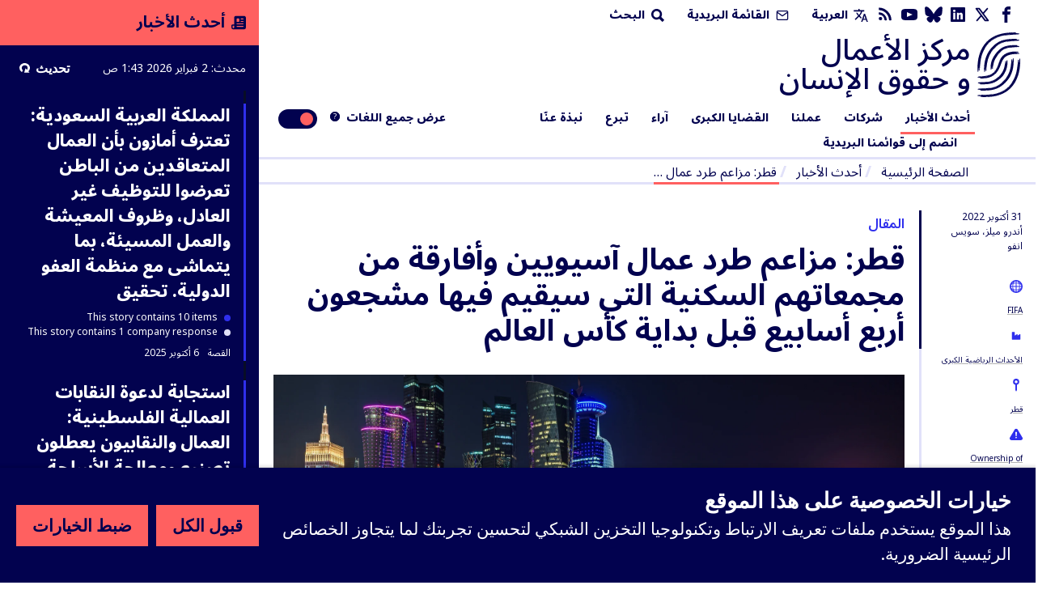

--- FILE ---
content_type: application/javascript; charset=UTF-8
request_url: https://www.business-humanrights.org/cdn-cgi/challenge-platform/h/b/scripts/jsd/d251aa49a8a3/main.js?
body_size: 8142
content:
window._cf_chl_opt={AKGCx8:'b'};~function(o7,GC,GW,GM,GF,Gi,Gp,Gl,GD,o2){o7=T,function(I,A,oi,o6,G,o){for(oi={I:294,A:196,G:287,o:306,g:241,J:288,E:209,Q:416,P:326,s:353,j:292,N:344},o6=T,G=I();!![];)try{if(o=-parseInt(o6(oi.I))/1*(parseInt(o6(oi.A))/2)+-parseInt(o6(oi.G))/3+parseInt(o6(oi.o))/4*(-parseInt(o6(oi.g))/5)+parseInt(o6(oi.J))/6*(-parseInt(o6(oi.E))/7)+-parseInt(o6(oi.Q))/8*(parseInt(o6(oi.P))/9)+parseInt(o6(oi.s))/10+-parseInt(o6(oi.j))/11*(-parseInt(o6(oi.N))/12),o===A)break;else G.push(G.shift())}catch(g){G.push(G.shift())}}(H,897998),GC=this||self,GW=GC[o7(330)],GM=function(qx,qv,qw,qr,qS,o8,A,G,o,g){return qx={I:404,A:318,G:388,o:279,g:311,J:354,E:252,Q:400},qv={I:365,A:340,G:369,o:256,g:203,J:185,E:250,Q:194,P:331,s:185,j:295,N:350,S:336,d:259,z:231,V:337,v:346,x:308,X:302,B:253,y:340,e:312,L:260,b:295,f:260,U:340},qw={I:272},qr={I:238,A:272,G:260,o:247,g:309,J:406,E:247,Q:406,P:247,s:406,j:207,N:339,S:295,d:188,z:207,V:257,v:191,x:199,X:233,B:279,y:335,e:191,L:229,b:365,f:380,U:295,C:388,W:397,M:369,F:340,i:352,c:346,m:258,h:191,l:295,Z:375,D:311,K:309,n:406,a:365,O:212,k:210,Y:354,R:312,H0:188,H1:207,H2:342,H3:335,H4:314,H5:275,H6:246,H7:207,H8:381,H9:257,HH:392,HT:374,HI:340,HA:394,HG:336,Ho:207,Hq:365,Ht:362,Hg:390,HJ:327,HE:346,HQ:295,HP:295,Hs:302},qS={I:211,A:322,G:255,o:320,g:376,J:407,E:260},o8=o7,A={'pHOcd':function(J,E){return E===J},'rhUXY':o8(qx.I),'TvVrP':o8(qx.A),'IxoZm':function(J,E){return J+E},'ZfTxE':function(J,E){return J<E},'iTTDE':function(J,E){return J>E},'KUaMc':function(J,E){return J==E},'fdzpl':o8(qx.G),'Qtgfe':function(J,E){return J<E},'xXevV':function(J,E){return J(E)},'qtNph':function(J,E){return J|E},'mqWVc':function(J,E){return J-E},'KPzEk':function(J,E){return E===J},'KZHnr':o8(qx.o),'pbjBc':function(J,E){return J<<E},'CuijH':function(J,E){return J(E)},'MDgmm':function(J,E){return J&E},'daOZz':function(J,E){return E==J},'gQott':function(J,E){return J<<E},'aTjYL':function(J,E){return J&E},'hWzCh':function(J,E){return E==J},'AYcQg':o8(qx.g),'Csxwj':function(J,E){return E!==J},'xyhuh':o8(qx.J),'SGsmB':function(J,E){return J>E},'kfnch':function(J,E){return J-E},'yewLK':function(J,E){return J<<E},'SdbIw':function(J,E){return J==E},'XRlld':function(J,E){return J>E},'uOAXu':function(J,E){return J-E},'pTdsF':function(J,E){return J(E)},'WEmQH':function(J,E){return E==J},'IyWTs':function(J,E){return E|J},'dXkui':function(J,E){return J<<E},'AxBZJ':function(J,E){return J&E},'LrHlM':function(J,E){return E==J},'AwPYg':function(J,E){return J(E)},'GnmyT':function(J,E){return J(E)},'vLPmW':function(J,E){return J&E},'ArGEs':function(J,E){return J<E},'ZHSls':function(J,E){return E*J},'oBwQu':function(J,E){return J&E},'xWhqI':function(J,E){return J-E},'sAWpX':function(J,E){return J!=E},'TJTOG':function(J,E){return E*J},'iWWGf':function(J,E){return J==E}},G=String[o8(qx.E)],o={'h':function(J){return J==null?'':o.g(J,6,function(E,o9){if(o9=T,A[o9(qS.I)](o9(qS.A),A[o9(qS.G)]))G(o9(qS.o)+o[o9(qS.g)]);else return A[o9(qS.J)][o9(qS.E)](E)})},'g':function(J,E,Q,qu,oH,P,s,j,N,S,z,V,x,X,B,y,L,U,C,W){if(qu={I:378,A:323},oH=o8,P={'DDDyL':function(M,F){return M(F)},'ERWpx':A[oH(qr.I)]},J==null)return'';for(j={},N={},S='',z=2,V=3,x=2,X=[],B=0,y=0,L=0;L<J[oH(qr.A)];L+=1)if(U=J[oH(qr.G)](L),Object[oH(qr.o)][oH(qr.g)][oH(qr.J)](j,U)||(j[U]=V++,N[U]=!0),C=S+U,Object[oH(qr.E)][oH(qr.g)][oH(qr.Q)](j,C))S=C;else{if(Object[oH(qr.P)][oH(qr.g)][oH(qr.s)](N,S)){if(256>S[oH(qr.j)](0)){for(s=0;A[oH(qr.N)](s,x);B<<=1,E-1==y?(y=0,X[oH(qr.S)](A[oH(qr.d)](Q,B)),B=0):y++,s++);for(W=S[oH(qr.z)](0),s=0;8>s;B=A[oH(qr.V)](B<<1.99,W&1),y==A[oH(qr.v)](E,1)?(y=0,X[oH(qr.S)](Q(B)),B=0):y++,W>>=1,s++);}else if(A[oH(qr.x)](A[oH(qr.X)],oH(qr.B))){for(W=1,s=0;s<x;B=A[oH(qr.y)](B,1)|W,y==A[oH(qr.e)](E,1)?(y=0,X[oH(qr.S)](A[oH(qr.L)](Q,B)),B=0):y++,W=0,s++);for(W=S[oH(qr.j)](0),s=0;A[oH(qr.b)](16,s);B=B<<1.98|A[oH(qr.f)](W,1),y==E-1?(y=0,X[oH(qr.U)](Q(B)),B=0):y++,W>>=1,s++);}else o[oH(qr.C)]=5e3,E[oH(qr.W)]=function(oT){oT=oH,P[oT(qu.I)](E,P[oT(qu.A)])};z--,A[oH(qr.M)](0,z)&&(z=Math[oH(qr.F)](2,x),x++),delete N[S]}else for(W=j[S],s=0;s<x;B=A[oH(qr.i)](B,1)|A[oH(qr.c)](W,1),A[oH(qr.m)](y,A[oH(qr.h)](E,1))?(y=0,X[oH(qr.l)](Q(B)),B=0):y++,W>>=1,s++);S=(z--,0==z&&(z=Math[oH(qr.F)](2,x),x++),j[C]=V++,String(U))}if(S!==''){if(A[oH(qr.Z)]===oH(qr.D)){if(Object[oH(qr.o)][oH(qr.K)][oH(qr.n)](N,S)){if(A[oH(qr.a)](256,S[oH(qr.j)](0))){if(A[oH(qr.O)](A[oH(qr.k)],oH(qr.Y)))return A[oH(qr.R)]('o.',A);else{for(s=0;s<x;B<<=1,y==A[oH(qr.v)](E,1)?(y=0,X[oH(qr.l)](A[oH(qr.H0)](Q,B)),B=0):y++,s++);for(W=S[oH(qr.H1)](0),s=0;A[oH(qr.H2)](8,s);B=A[oH(qr.H3)](B,1)|1&W,y==A[oH(qr.H4)](E,1)?(y=0,X[oH(qr.S)](A[oH(qr.L)](Q,B)),B=0):y++,W>>=1,s++);}}else{for(W=1,s=0;s<x;B=A[oH(qr.H5)](B,1)|W,A[oH(qr.H6)](y,E-1)?(y=0,X[oH(qr.U)](A[oH(qr.d)](Q,B)),B=0):y++,W=0,s++);for(W=S[oH(qr.H7)](0),s=0;A[oH(qr.H8)](16,s);B=A[oH(qr.H9)](B<<1.61,W&1),y==A[oH(qr.HH)](E,1)?(y=0,X[oH(qr.S)](A[oH(qr.HT)](Q,B)),B=0):y++,W>>=1,s++);}z--,0==z&&(z=Math[oH(qr.HI)](2,x),x++),delete N[S]}else for(W=j[S],s=0;s<x;B=1.19&W|B<<1,y==E-1?(y=0,X[oH(qr.U)](Q(B)),B=0):y++,W>>=1,s++);z--,A[oH(qr.HA)](0,z)&&x++}else{for(i=0;A[oH(qr.HG)](s,U);Q<<=1,D-1==Z?(K=0,z[oH(qr.U)](B(O)),L=0):Y++,S++);for(R=H0[oH(qr.Ho)](0),H1=0;A[oH(qr.Hq)](8,H2);H4=H6&1|H5<<1.81,A[oH(qr.Ht)](H7,H8-1)?(H9=0,HH[oH(qr.S)](HT(HI)),HA=0):HG++,Ho>>=1,H3++);}}for(W=2,s=0;s<x;B=A[oH(qr.Hg)](A[oH(qr.HJ)](B,1),A[oH(qr.HE)](W,1)),y==E-1?(y=0,X[oH(qr.HQ)](Q(B)),B=0):y++,W>>=1,s++);for(;;)if(B<<=1,y==E-1){X[oH(qr.HP)](A[oH(qr.L)](Q,B));break}else y++;return X[oH(qr.Hs)]('')},'j':function(J,qV,oI){return qV={I:207},oI=o8,J==null?'':J==''?null:o.i(J[oI(qw.I)],32768,function(E,oA){return oA=oI,J[oA(qV.I)](E)})},'i':function(J,E,Q,oG,P,s,j,N,S,z,V,x,X,B,y,L,C,U){for(oG=o8,P=[],s=4,j=4,N=3,S=[],x=Q(0),X=E,B=1,z=0;A[oG(qv.I)](3,z);P[z]=z,z+=1);for(y=0,L=Math[oG(qv.A)](2,2),V=1;V!=L;U=X&x,X>>=1,A[oG(qv.G)](0,X)&&(X=E,x=Q(B++)),y|=(0<U?1:0)*V,V<<=1);switch(y){case 0:for(y=0,L=Math[oG(qv.A)](2,8),V=1;V!=L;U=A[oG(qv.o)](x,X),X>>=1,A[oG(qv.g)](0,X)&&(X=E,x=A[oG(qv.J)](Q,B++)),y|=(0<U?1:0)*V,V<<=1);C=A[oG(qv.E)](G,y);break;case 1:for(y=0,L=Math[oG(qv.A)](2,16),V=1;V!=L;U=A[oG(qv.Q)](x,X),X>>=1,0==X&&(X=E,x=Q(B++)),y|=(A[oG(qv.P)](0,U)?1:0)*V,V<<=1);C=A[oG(qv.s)](G,y);break;case 2:return''}for(z=P[3]=C,S[oG(qv.j)](C);;){if(B>J)return'';for(y=0,L=Math[oG(qv.A)](2,N),V=1;V!=L;U=X&x,X>>=1,0==X&&(X=E,x=Q(B++)),y|=A[oG(qv.N)](A[oG(qv.S)](0,U)?1:0,V),V<<=1);switch(C=y){case 0:for(y=0,L=Math[oG(qv.A)](2,8),V=1;V!=L;U=A[oG(qv.d)](x,X),X>>=1,X==0&&(X=E,x=Q(B++)),y|=(0<U?1:0)*V,V<<=1);P[j++]=G(y),C=A[oG(qv.z)](j,1),s--;break;case 1:for(y=0,L=Math[oG(qv.A)](2,16),V=1;A[oG(qv.V)](V,L);U=A[oG(qv.v)](x,X),X>>=1,0==X&&(X=E,x=Q(B++)),y|=A[oG(qv.x)](0<U?1:0,V),V<<=1);P[j++]=G(y),C=j-1,s--;break;case 2:return S[oG(qv.X)]('')}if(A[oG(qv.B)](0,s)&&(s=Math[oG(qv.y)](2,N),N++),P[C])C=P[C];else if(j===C)C=A[oG(qv.e)](z,z[oG(qv.L)](0));else return null;S[oG(qv.b)](C),P[j++]=z+C[oG(qv.f)](0),s--,z=C,0==s&&(s=Math[oG(qv.U)](2,N),N++)}}},g={},g[o8(qx.Q)]=o.h,g}(),GF={},GF[o7(220)]='o',GF[o7(300)]='s',GF[o7(182)]='u',GF[o7(358)]='z',GF[o7(235)]='n',GF[o7(403)]='I',GF[o7(282)]='b',Gi=GF,GC[o7(268)]=function(I,A,G,o,qm,qc,qi,oJ,g,E,Q,P,s,j,N){if(qm={I:206,A:234,G:316,o:269,g:409,J:396,E:310,Q:384,P:349,s:242,j:272,N:283,S:402,d:197,z:372,V:264},qc={I:329,A:272,G:368},qi={I:247,A:309,G:406,o:295},oJ=o7,g={'HkWDi':function(S,z){return S===z},'xkfLs':function(S,z){return S(z)},'ktqfJ':function(S,z){return z===S},'SjqeE':function(S,z,V){return S(z,V)},'QlOZy':function(S,z){return S+z}},g[oJ(qm.I)](null,A)||void 0===A)return o;for(E=g[oJ(qm.A)](Gh,A),I[oJ(qm.G)][oJ(qm.o)]&&(E=E[oJ(qm.g)](I[oJ(qm.G)][oJ(qm.o)](A))),E=I[oJ(qm.J)][oJ(qm.E)]&&I[oJ(qm.Q)]?I[oJ(qm.J)][oJ(qm.E)](new I[(oJ(qm.Q))](E)):function(S,oE,z){for(oE=oJ,S[oE(qc.I)](),z=0;z<S[oE(qc.A)];S[z]===S[z+1]?S[oE(qc.G)](z+1,1):z+=1);return S}(E),Q='nAsAaAb'.split('A'),Q=Q[oJ(qm.P)][oJ(qm.s)](Q),P=0;P<E[oJ(qm.j)];s=E[P],j=Gm(I,A,s),g[oJ(qm.A)](Q,j)?(N=j==='s'&&!I[oJ(qm.N)](A[s]),g[oJ(qm.S)](oJ(qm.d),G+s)?J(G+s,j):N||g[oJ(qm.z)](J,g[oJ(qm.V)](G,s),A[s])):g[oJ(qm.z)](J,G+s,j),P++);return o;function J(S,z,og){og=T,Object[og(qi.I)][og(qi.A)][og(qi.G)](o,z)||(o[z]=[]),o[z][og(qi.o)](S)}},Gp=o7(291)[o7(228)](';'),Gl=Gp[o7(349)][o7(242)](Gp),GC[o7(415)]=function(I,A,qD,qZ,oQ,G,o,g,J,E){for(qD={I:413,A:272,G:272,o:315,g:382,J:204,E:295,Q:332},qZ={I:217},oQ=o7,G={'DTalW':function(Q,P){return Q+P},'SidEi':function(Q,P){return P===Q},'yXUkW':function(Q,P){return Q(P)}},o=Object[oQ(qD.I)](A),g=0;g<o[oQ(qD.A)];g++)if(J=o[g],'f'===J&&(J='N'),I[J]){for(E=0;E<A[o[g]][oQ(qD.G)];G[oQ(qD.o)](-1,I[J][oQ(qD.g)](A[o[g]][E]))&&(G[oQ(qD.J)](Gl,A[o[g]][E])||I[J][oQ(qD.E)]('o.'+A[o[g]][E])),E++);}else I[J]=A[o[g]][oQ(qD.Q)](function(Q,oP){return oP=oQ,G[oP(qZ.I)]('o.',Q)})},GD=null,o2=o1(),o4();function Gn(qY,oS,I,A){return qY={I:414,A:235},oS=o7,I=GC[oS(qY.I)],!I?null:(A=I.i,typeof A!==oS(qY.A)||A<30)?null:A}function Ga(t0,od,A,G){return t0={I:262},od=o7,A={},A[od(t0.I)]=function(o,g){return g!==o},G=A,G[od(t0.I)](Gn(),null)}function GO(t4,t3,oz,I,A){if(t4={I:393,A:278},t3={I:239,A:281},oz=o7,I={'LNqOk':function(G,o){return o===G},'YWbmO':function(G,o,g){return G(o,g)}},A=Gn(),I[oz(t4.I)](A,null))return;GD=(GD&&clearTimeout(GD),I[oz(t4.A)](setTimeout,function(ou){if(ou=oz,ou(t3.I)!==ou(t3.A))GK();else return},1e3*A))}function o0(I,A,tQ,tE,tJ,tg,tt,tq,ov,G,o,g,J,E,Q,P){for(tQ={I:186,A:192,G:290,o:228,g:213,J:293,E:370,Q:324,P:304,s:373,j:400,N:417,S:187,d:187,z:214,V:214,v:267,x:251,X:388,B:397,y:414,e:219,L:341,b:198,f:198,U:198,C:237,W:216,M:319,F:299},tE={I:388},tJ={I:364,A:376,G:274,o:410,g:320,J:376},tg={I:286},tt={I:248},tq={I:289},ov=o7,G={'QTUEx':ov(tQ.I),'uNofe':function(s,j){return s>=j},'sfolq':function(s,j){return s(j)},'YHEwW':function(s){return s()},'EjVkd':ov(tQ.A),'gyAZm':function(s,j){return s+j}},o=G[ov(tQ.G)][ov(tQ.o)]('|'),g=0;!![];){switch(o[g++]){case'0':P[ov(tQ.g)]=function(ox){ox=ov,A(ox(tq.I))};continue;case'1':J={'nhiip':function(s,j,oX){return oX=ov,G[oX(tt.I)](s,j)},'fHPrs':function(s,j,oB){return oB=ov,G[oB(tg.I)](s,j)},'RWkmf':ov(tQ.J)};continue;case'2':P[ov(tQ.E)]=function(oy){oy=ov,J[oy(tJ.I)](P[oy(tJ.A)],200)&&P[oy(tJ.A)]<300?J[oy(tJ.G)](A,J[oy(tJ.o)]):A(oy(tJ.g)+P[oy(tJ.J)])};continue;case'3':console[ov(tQ.Q)](GC[ov(tQ.P)]);continue;case'4':P[ov(tQ.s)](GM[ov(tQ.j)](JSON[ov(tQ.N)](E)));continue;case'5':E={'t':GY(),'lhr':GW[ov(tQ.S)]&&GW[ov(tQ.d)][ov(tQ.z)]?GW[ov(tQ.d)][ov(tQ.V)]:'','api':Q[ov(tQ.v)]?!![]:![],'c':G[ov(tQ.x)](Ga),'payload':I};continue;case'6':Q[ov(tQ.v)]&&(P[ov(tQ.X)]=5e3,P[ov(tQ.B)]=function(oe){oe=ov,A(oe(tE.I))});continue;case'7':Q=GC[ov(tQ.y)];continue;case'8':P[ov(tQ.e)](G[ov(tQ.L)],G[ov(tQ.b)](G[ov(tQ.f)](G[ov(tQ.U)](ov(tQ.C),GC[ov(tQ.P)][ov(tQ.W)]),ov(tQ.M)),Q.r));continue;case'9':P=new GC[(ov(tQ.F))]();continue}break}}function o1(tP,oL){return tP={I:343,A:343},oL=o7,crypto&&crypto[oL(tP.I)]?crypto[oL(tP.A)]():''}function Gm(A,G,o,qb,oq,g,J,E,Q){J=(qb={I:266,A:240,G:296,o:220,g:301,J:363,E:277,Q:298,P:180,s:296,j:301,N:276,S:276,d:396,z:303,V:277},oq=o7,g={},g[oq(qb.I)]=function(P,s){return s==P},g[oq(qb.A)]=function(P,s){return P===s},g[oq(qb.G)]=oq(qb.o),g[oq(qb.g)]=oq(qb.J),g[oq(qb.E)]=function(P,s){return P==s},g);try{E=G[o]}catch(P){return oq(qb.Q)===oq(qb.Q)?'i':G[oq(qb.P)]()<o}if(J[oq(qb.I)](null,E))return J[oq(qb.A)](void 0,E)?'u':'x';if(J[oq(qb.I)](J[oq(qb.s)],typeof E))try{if(J[oq(qb.j)]==typeof E[oq(qb.N)])return E[oq(qb.S)](function(){}),'p'}catch(j){}return A[oq(qb.d)][oq(qb.z)](E)?'a':J[oq(qb.A)](E,A[oq(qb.d)])?'D':E===!0?'T':E===!1?'F':(Q=typeof E,J[oq(qb.V)](oq(qb.J),Q)?Gc(A,E)?'N':'f':Gi[Q]||'?')}function GR(tT,ow,I,A,G,o){return tT={I:408,A:244,G:249,o:360,g:224,J:401},ow=o7,I={'AzggS':function(g){return g()},'QjsWc':function(g,J){return g-J},'VVoXC':function(g,J){return J!==g}},A=3600,G=I[ow(tT.I)](GY),o=Math[ow(tT.A)](Date[ow(tT.G)]()/1e3),I[ow(tT.o)](o,G)>A?I[ow(tT.g)](ow(tT.J),ow(tT.J))?![]:![]:!![]}function o3(g,J,tN,ob,E,Q,P,s,j,N,S,d,z,V,v,x){if(tN={I:334,A:271,G:385,o:223,g:237,J:379,E:405,Q:230,P:411,s:395,j:192,N:386,S:236,d:334,z:228,V:397,v:193,x:304,X:208,B:208,y:273,e:351,L:304,b:263,f:270,U:285,C:377,W:361,M:202,F:373,i:400,c:223,m:216,h:379,l:219,Z:388,D:414,K:299},ob=o7,E={},E[ob(tN.I)]=ob(tN.A),E[ob(tN.G)]=function(X,B){return X+B},E[ob(tN.o)]=ob(tN.g),E[ob(tN.J)]=ob(tN.E),E[ob(tN.Q)]=ob(tN.P),E[ob(tN.s)]=ob(tN.j),Q=E,!Gk(0))return![];s=(P={},P[ob(tN.N)]=g,P[ob(tN.S)]=J,P);try{for(j=Q[ob(tN.d)][ob(tN.z)]('|'),N=0;!![];){switch(j[N++]){case'0':x[ob(tN.V)]=function(){};continue;case'1':d=(S={},S[ob(tN.v)]=GC[ob(tN.x)][ob(tN.v)],S[ob(tN.X)]=GC[ob(tN.x)][ob(tN.B)],S[ob(tN.y)]=GC[ob(tN.x)][ob(tN.y)],S[ob(tN.e)]=GC[ob(tN.L)][ob(tN.b)],S[ob(tN.f)]=o2,S);continue;case'2':z={},z[ob(tN.U)]=s,z[ob(tN.C)]=d,z[ob(tN.W)]=ob(tN.M),x[ob(tN.F)](GM[ob(tN.i)](z));continue;case'3':V=Q[ob(tN.G)](Q[ob(tN.G)](Q[ob(tN.c)]+GC[ob(tN.x)][ob(tN.m)],Q[ob(tN.h)]),v.r)+Q[ob(tN.Q)];continue;case'4':x[ob(tN.l)](Q[ob(tN.s)],V);continue;case'5':x[ob(tN.Z)]=2500;continue;case'6':v=GC[ob(tN.D)];continue;case'7':x=new GC[(ob(tN.K))]();continue}break}}catch(X){}}function o4(ty,tB,tx,tw,of,I,A,G,o,g){if(ty={I:399,A:200,G:414,o:184,g:284,J:215,E:412,Q:412,P:261,s:245,j:338,N:313,S:305,d:305,z:333,V:284,v:305},tB={I:321,A:284,G:399,o:305,g:190},tx={I:243},tw={I:389},of=o7,I={'BIOrf':function(J,E,Q){return J(E,Q)},'CpTsN':function(J,E){return E!==J},'EUTpI':function(J){return J()},'RxkfD':function(J,E){return E!==J},'gmqKy':function(J,E){return J!==E},'VEkqT':of(ty.I),'hvreh':of(ty.A),'QNfoU':function(J,E){return E!==J}},A=GC[of(ty.G)],!A)return;if(!GR())return;(G=![],o=function(tv,oU,J){if(tv={I:205,A:227,G:201,o:318,g:260},oU=of,J={'OvzYK':oU(tx.I),'TBgfn':function(E,Q,P,oC){return oC=oU,I[oC(tw.I)](E,Q,P)}},!G){if(G=!![],!GR())return;GK(function(E,oW){if(oW=oU,J[oW(tv.I)]!==oW(tv.A))J[oW(tv.G)](o5,A,E);else return oW(tv.o)[oW(tv.g)](A)})}},I[of(ty.o)](GW[of(ty.g)],I[of(ty.J)]))?o():GC[of(ty.E)]?GW[of(ty.Q)](I[of(ty.P)],o):I[of(ty.s)](of(ty.j),of(ty.N))?(g=GW[of(ty.S)]||function(){},GW[of(ty.d)]=function(oM){oM=of,g(),I[oM(tB.I)](GW[oM(tB.A)],oM(tB.G))&&(GW[oM(tB.o)]=g,I[oM(tB.g)](o))}):(J(),I[of(ty.z)](E[of(ty.V)],of(ty.I))&&(j[of(ty.v)]=N,S()))}function Gk(A,t6,or,G,o){return t6={I:371,A:371,G:180},or=o7,G={},G[or(t6.I)]=function(g,J){return g<J},o=G,o[or(t6.A)](Math[or(t6.G)](),A)}function T(I,A,G,o){return I=I-180,G=H(),o=G[I],o}function o5(o,g,te,oF,J,E,Q,P){if(te={I:195,A:293,G:307,o:398,g:267,J:361,E:398,Q:366,P:325,s:183,j:367,N:361,S:254,d:356,z:367},oF=o7,J={},J[oF(te.I)]=oF(te.A),J[oF(te.G)]=oF(te.o),E=J,!o[oF(te.g)])return;g===oF(te.A)?(Q={},Q[oF(te.J)]=oF(te.E),Q[oF(te.Q)]=o.r,Q[oF(te.P)]=E[oF(te.I)],GC[oF(te.s)][oF(te.j)](Q,'*')):(P={},P[oF(te.N)]=E[oF(te.G)],P[oF(te.Q)]=o.r,P[oF(te.P)]=oF(te.S),P[oF(te.d)]=g,GC[oF(te.s)][oF(te.z)](P,'*'))}function Gh(I,qf,ot,A){for(qf={I:409,A:413,G:391},ot=o7,A=[];I!==null;A=A[ot(qf.I)](Object[ot(qf.A)](I)),I=Object[ot(qf.G)](I));return A}function H(tL){return tL='d.cookie,gyAZm,KPzEk,DOMContentLoaded,TBgfn,jsd,LrHlM,yXUkW,OvzYK,HkWDi,charCodeAt,SSTpq3,2661519KHBaIv,xyhuh,pHOcd,Csxwj,onerror,href,VEkqT,AKGCx8,DTalW,iframe,open,object,contentWindow,appendChild,dzGlM,VVoXC,createElement,error on cf_chl_props,dDzxC,split,CuijH,SDxNo,xWhqI,[native code],KZHnr,xkfLs,number,TYlZ6,/cdn-cgi/challenge-platform/h/,fdzpl,dhVMQ,PICTj,55wAMKpJ,bind,bgPiK,floor,QNfoU,SdbIw,prototype,uNofe,now,GnmyT,YHEwW,fromCharCode,iWWGf,error,rhUXY,AxBZJ,qtNph,hWzCh,oBwQu,charAt,hvreh,fXZlr,aUjz8,QlOZy,clientInformation,ECpEd,api,pRIb1,getOwnPropertyNames,JBxy9,6|3|7|4|5|0|1|2,length,LRmiB4,fHPrs,yewLK,catch,SaToS,YWbmO,FjqSh,vzSkX,mnTEB,boolean,isNaN,readyState,errorInfoObject,sfolq,4803123JBSzkl,24lCDUYD,xhr-error,QTUEx,_cf_chl_opt;JJgc4;PJAn2;kJOnV9;IWJi4;OHeaY1;DqMg0;FKmRv9;LpvFx1;cAdz2;PqBHf2;nFZCC5;ddwW5;pRIb1;rxvNi8;RrrrA2;erHi9,11Eaeqkt,success,1dCRefK,push,WvHXh,contentDocument,cUZTF,XMLHttpRequest,string,xgcKU,join,isArray,_cf_chl_opt,onreadystatechange,364240fCekqf,rVyyN,TJTOG,hasOwnProperty,from,TNHng,IxoZm,WovTG,kfnch,SidEi,Object,Function,xwyUP8ucFoE7Qi3qsd2rK60BfJpOYGgVXbzR-vLhHS5M+tIn91Nem$WklADZT4aCj,/jsd/oneshot/d251aa49a8a3/0.763260310932416:1769995603:Kfc5vTEMIGXUN3xGZrO0oe_yC5GiMl88rmIzbMSdIrs/,http-code:,CpTsN,Rgjxe,ERWpx,log,event,9099oscytb,dXkui,body,sort,document,ArGEs,map,RxkfD,tbRhk,pbjBc,ZfTxE,sAWpX,holaW,Qtgfe,pow,EjVkd,SGsmB,randomUUID,80742708pRcYTJ,navigator,aTjYL,style,tabIndex,includes,ZHSls,pkLOA2,gQott,17159860ViTXSk,JkqVr,BLGpf,detail,WLEfn,symbol,toString,QjsWc,source,KUaMc,function,nhiip,iTTDE,sid,postMessage,splice,daOZz,onload,ibghh,SjqeE,send,pTdsF,AYcQg,status,chctx,DDDyL,ojFaq,MDgmm,XRlld,indexOf,HibeT,Set,GHWfe,AdeF3,display: none,timeout,BIOrf,IyWTs,getPrototypeOf,uOAXu,LNqOk,WEmQH,QnEUX,Array,ontimeout,cloudflare-invisible,loading,ervawvcpB,aUFTb,ktqfJ,bigint,FKmRX,/b/ov1/0.763260310932416:1769995603:Kfc5vTEMIGXUN3xGZrO0oe_yC5GiMl88rmIzbMSdIrs/,call,TvVrP,AzggS,concat,RWkmf,/invisible/jsd,addEventListener,keys,__CF$cv$params,rxvNi8,14072LyUUVm,stringify,random,vRSEI,undefined,parent,gmqKy,AwPYg,1|7|3|9|8|6|2|0|5|4,location,xXevV,removeChild,EUTpI,mqWVc,POST,CnwA5,vLPmW,AcIDv,3289258lHdpke'.split(','),H=function(){return tL},H()}function GK(I,qk,qO,oj,A,G){qk={I:363,A:226,G:181},qO={I:355,A:357,G:383},oj=o7,A={'BLGpf':function(o,g){return g===o},'WLEfn':oj(qk.I),'HibeT':function(o){return o()},'vRSEI':oj(qk.A)},G=GZ(),o0(G.r,function(o,oN){oN=oj,A[oN(qO.I)](typeof I,A[oN(qO.A)])&&I(o),A[oN(qO.G)](GO)}),G.e&&o3(A[oj(qk.G)],G.e)}function GY(t7,oV,I){return t7={I:414,A:244},oV=o7,I=GC[oV(t7.I)],Math[oV(t7.A)](+atob(I.t))}function GZ(qK,os,o,g,J,E,Q,P,s){g=(qK={I:280,A:218,G:225,o:280,g:347,J:387,E:348,Q:328,P:222,s:221,j:265,N:345,S:297,d:189},os=o7,o={},o[os(qK.I)]=os(qK.A),o);try{return J=GW[os(qK.G)](g[os(qK.o)]),J[os(qK.g)]=os(qK.J),J[os(qK.E)]='-1',GW[os(qK.Q)][os(qK.P)](J),E=J[os(qK.s)],Q={},Q=pRIb1(E,E,'',Q),Q=pRIb1(E,E[os(qK.j)]||E[os(qK.N)],'n.',Q),Q=pRIb1(E,J[os(qK.S)],'d.',Q),GW[os(qK.Q)][os(qK.d)](J),P={},P.r=Q,P.e=null,P}catch(j){return s={},s.r={},s.e=j,s}}function Gc(I,A,qX,oo){return qX={I:317,A:317,G:247,o:359,g:406,J:382,E:232},oo=o7,A instanceof I[oo(qX.I)]&&0<I[oo(qX.A)][oo(qX.G)][oo(qX.o)][oo(qX.g)](A)[oo(qX.J)](oo(qX.E))}}()

--- FILE ---
content_type: text/javascript
request_url: https://www.business-humanrights.org/static/dist/jsi18n/ar/djangojs.9c77b68a8e8f.js
body_size: 4755
content:


'use strict';
{
  const globals = this;
  const django = globals.django || (globals.django = {});

  
  django.pluralidx = function(n) {
    const v = (n==0 ? 0 : n==1 ? 1 : n==2 ? 2 : n%100>=3 && n%100<=10 ? 3 : n%100>=11 && n%100<=99 ? 4 : 5);
    if (typeof v === 'boolean') {
      return v ? 1 : 0;
    } else {
      return v;
    }
  };
  

  /* gettext library */

  django.catalog = django.catalog || {};
  
  const newcatalog = {
    " is not available in your current language": " \u063a\u064a\u0631 \u0645\u062a\u0648\u0641\u0631 \u0628\u0644\u063a\u062a\u0643\u0650 \u0627\u0644\u062d\u0627\u0644\u064a\u0629",
    "%(sel)s of %(cnt)s selected": [
      "\u0644\u0627 \u0634\u064a \u0645\u062d\u062f\u062f",
      "%(sel)s \u0645\u0646 %(cnt)s \u0645\u062d\u062f\u062f",
      "%(sel)s \u0645\u0646 %(cnt)s \u0645\u062d\u062f\u062f",
      "%(sel)s \u0645\u0646 %(cnt)s \u0645\u062d\u062f\u062f\u0629",
      "%(sel)s \u0645\u0646 %(cnt)s \u0645\u062d\u062f\u062f",
      "%(sel)s \u0645\u0646 %(cnt)s \u0645\u062d\u062f\u062f"
    ],
    "%s Contracts match your search": "%s \u0639\u0642\u0648\u062f \u0645\u0637\u0627\u0628\u0642\u0629 \u0644\u0628\u062d\u062b\u0643",
    "%s results": "%s \u0646\u062a\u0627\u0626\u062c",
    "6 a.m.": "6 \u0635.",
    "6 p.m.": "6 \u0645\u0633\u0627\u0621\u064b",
    "AND operator": "\u0645\u0639 \u0645\u0634\u063a\u0644",
    "Accept all": "\u0642\u0628\u0648\u0644 \u0627\u0644\u0643\u0644",
    "Alt text": "\u0646\u0635 \u0644\u0644\u0645\u0633\u0627\u0639\u062f\u0629",
    "Analytics cookie": "\u0645\u0644\u0641\u0627\u062a \u062a\u0639\u0631\u064a\u0641 \u0627\u0644\u0627\u0631\u062a\u0628\u0627\u0637 \u0627\u0644\u062a\u062d\u0644\u064a\u0644\u064a\u0629",
    "April": "\u0623\u0628\u0631\u064a\u0644",
    "August": "\u0623\u063a\u0633\u0637\u0633",
    "Available %s": "%s \u0627\u0644\u0645\u062a\u0648\u0641\u0631\u0629",
    "Available languages": "\u0627\u0644\u0644\u063a\u0627\u062a \u0627\u0644\u0645\u062a\u0648\u0641\u0631\u0629",
    "Broken link": "\u0631\u0627\u0628\u0637 \u0645\u0639\u0637\u0648\u0628",
    "Can't find what you're looking for?": "\u0644\u0645 \u062a\u062c\u062f \u0645\u0627 \u062a\u0628\u062d\u062b \u0639\u0646\u0647\u061f",
    "Cancel": "\u0623\u0644\u063a",
    "Choose": "\u0627\u062e\u062a\u064a\u0627\u0631",
    "Choose a Date": "\u0625\u062e\u062a\u0631 \u062a\u0627\u0631\u064a\u062e ",
    "Choose a Time": "\u0625\u062e\u062a\u0631 \u0648\u0642\u062a",
    "Choose a time": "\u0627\u062e\u062a\u0631 \u0648\u0642\u062a\u0627\u064b",
    "Choose all": "\u0627\u062e\u062a\u0631 \u0627\u0644\u0643\u0644",
    "Chosen %s": "%s \u0627\u0644\u0645\u064f\u062e\u062a\u0627\u0631\u0629",
    "Click to choose all %s at once.": "\u0627\u0636\u063a\u0637 \u0644\u0627\u062e\u062a\u064a\u0627\u0631 \u062c\u0645\u064a\u0639 %s \u062c\u0645\u0644\u0629 \u0648\u0627\u062d\u062f\u0629.",
    "Click to remove all chosen %s at once.": "\u0627\u0636\u063a\u0637 \u0644\u0625\u0632\u0627\u0644\u0629 \u062c\u0645\u064a\u0639 %s \u0627\u0644\u0645\u062d\u062f\u062f\u0629 \u062c\u0645\u0644\u0629 \u0648\u0627\u062d\u062f\u0629.",
    "Close": "\u063a\u0644\u0642",
    "Close filters": "\u0625\u063a\u0644\u0627\u0642 \u0627\u0644\u0641\u0644\u0627\u062a\u0631",
    "Comment": "\u062a\u0639\u0644\u064a\u0642",
    "Company Profile": "\u0645\u0644\u0641 \u0627\u0644\u0634\u0631\u0643\u0629",
    "Contains": "\u064a\u062d\u062a\u0648\u064a \u0639\u0644\u0649",
    "Dashboard": "\u0644\u0648\u062d\u0629 \u0627\u0644\u062a\u062d\u0643\u0645",
    "Data Usage and Cookies Policy": "\u0633\u064a\u0627\u0633\u062a\u0646\u0627 \u0641\u064a \u0627\u0633\u062a\u062e\u062f\u0627\u0645 \u0627\u0644\u0628\u064a\u0627\u0646\u0627\u062a \u0648\u0645\u0644\u0641\u0627\u062a \u062a\u0639\u0631\u064a\u0641 \u0627\u0644\u0627\u0631\u062a\u0628\u0627\u0637",
    "Date range": "\u0646\u0637\u0627\u0642 \u0627\u0644\u062a\u0627\u0631\u064a\u062e",
    "December": "\u062f\u064a\u0633\u0645\u0628\u0631",
    "Decline all": "\u0631\u0641\u0636 \u0627\u0644\u0643\u0644",
    "Delete": "\u062d\u0630\u0641",
    "Dismiss": "\u063a\u0644\u0642",
    "Edit": "\u062a\u062d\u0631\u064a\u0631",
    "Edit '%(title)s'": "\u062a\u062d\u0631\u064a\u0631 '%(title)s'",
    "Edit your account": "\u062a\u0639\u062f\u064a\u0644 \u062d\u0633\u0627\u0628\u0643",
    "Explore more": "\u0627\u0633\u062a\u0643\u0634\u0627\u0641 \u0627\u0644\u0645\u0632\u064a\u062f",
    "February": "\u0641\u0628\u0631\u0627\u064a\u0631",
    "Filter": "\u062a\u0635\u0641\u064a\u0629",
    "Filter data": "\u062a\u0635\u0641\u064a\u0629 \u0627\u0644\u0628\u064a\u0627\u0646\u0627\u062a ",
    "Find contracts related to this company": "\u0627\u0644\u0628\u062d\u062b \u0639\u0646 \u0639\u0642\u0648\u062f \u0645\u062a\u0639\u0644\u0642\u0629 \u0628\u0647\u0630\u0647 \u0627\u0644\u0634\u0631\u0643\u0629",
    "For more information on our use of web storage, please refer to our": "\u0644\u0644\u0645\u0632\u064a\u062f \u0645\u0646 \u0627\u0644\u0645\u0639\u0644\u0648\u0645\u0627\u062a \u0639\u0646 \u0627\u0633\u062a\u062e\u062f\u0627\u0645\u0646\u0627 \u0644\u0644\u062a\u062e\u0632\u064a\u0646 \u0627\u0644\u0634\u0628\u0643\u064a\u060c \u0627\u0646\u0638\u0631",
    "Full Dashboard": "\u0644\u0648\u062d\u0629 \u0627\u0644\u0628\u064a\u0627\u0646\u0627\u062a \u0627\u0644\u0643\u0627\u0645\u0644\u0629",
    "HRD Attacks": "\u0627\u0644\u0627\u0639\u062a\u062f\u0627\u0621\u0627\u062a \u0639\u0644\u0649 \u0627\u0644\u0645\u062f\u0627\u0641\u0639\u064a\u0646 \u0639\u0646 \u062d\u0642\u0648\u0642 \u0627\u0644\u0625\u0646\u0633\u0627\u0646",
    "HRD Attacks:": "\u0627\u0644\u0627\u0639\u062a\u062f\u0627\u0621\u0627\u062a \u0639\u0644\u0649 \u0627\u0644\u0645\u062f\u0627\u0641\u0639\u064a\u0646 \u0639\u0646 \u062d\u0642\u0648\u0642 \u0627\u0644\u0625\u0646\u0633\u0627\u0646:",
    "Hide": "\u0627\u062e\u0641",
    "Horizontal line": "\u062e\u0637 \u0627\u0641\u0642\u064a",
    "Issue references:": "\u0645\u0631\u0627\u062c\u0639 \u0627\u0644\u0642\u0636\u064a\u0629:",
    "January": "\u064a\u0646\u0627\u064a\u0631",
    "July": "\u064a\u0648\u0644\u064a\u0648",
    "June": "\u064a\u0648\u0646\u064a\u0648",
    "Line break": "\u062e\u0637 \u0641\u0635\u0644",
    "Load more": "\u062a\u062d\u0645\u064a\u0644 \u0627\u0644\u0645\u0632\u064a\u062f",
    "Loading\u2026": "\u062a\u062d\u0645\u064a\u0644...",
    "Manage choices": "\u0636\u0628\u0637 \u0627\u0644\u062e\u064a\u0627\u0631\u0627\u062a",
    "March": "\u0645\u0627\u0631\u0633",
    "May": "\u0645\u0627\u064a\u0648",
    "Midnight": "\u0645\u0646\u062a\u0635\u0641 \u0627\u0644\u0644\u064a\u0644",
    "Missing document": "\u0645\u0633\u062a\u0646\u062f \u0645\u0641\u0642\u0648\u062f",
    "More actions": "\u0627\u0644\u0645\u0632\u064a\u062f \u0645\u0646 \u0627\u0644\u0625\u062c\u0631\u0627\u0621\u0627\u062a",
    "No results": "\u0644\u0627\u062a\u0648\u062c\u062f \u0646\u062a\u0627\u0626\u062c",
    "Noon": "\u0627\u0644\u0638\u0647\u0631",
    "Note: You are %s hour ahead of server time.": [
      "\u0645\u0644\u0627\u062d\u0638\u0629: \u0623\u0646\u062a \u0645\u062a\u0642\u062f\u0645 \u0628\u0640 %s \u0633\u0627\u0639\u0629 \u0645\u0646 \u0648\u0642\u062a \u0627\u0644\u062e\u0627\u062f\u0645.",
      "\u0645\u0644\u0627\u062d\u0638\u0629: \u0623\u0646\u062a \u0645\u062a\u0642\u062f\u0645 \u0628\u0640 %s \u0633\u0627\u0639\u0629 \u0645\u0646 \u0648\u0642\u062a \u0627\u0644\u062e\u0627\u062f\u0645.",
      "\u0645\u0644\u0627\u062d\u0638\u0629: \u0623\u0646\u062a \u0645\u062a\u0642\u062f\u0645 \u0628\u0640 %s \u0633\u0627\u0639\u0629 \u0645\u0646 \u0648\u0642\u062a \u0627\u0644\u062e\u0627\u062f\u0645.",
      "\u0645\u0644\u0627\u062d\u0638\u0629: \u0623\u0646\u062a \u0645\u062a\u0642\u062f\u0645 \u0628\u0640 %s \u0633\u0627\u0639\u0629 \u0645\u0646 \u0648\u0642\u062a \u0627\u0644\u062e\u0627\u062f\u0645.",
      "\u0645\u0644\u0627\u062d\u0638\u0629: \u0623\u0646\u062a \u0645\u062a\u0642\u062f\u0645 \u0628\u0640 %s \u0633\u0627\u0639\u0629 \u0645\u0646 \u0648\u0642\u062a \u0627\u0644\u062e\u0627\u062f\u0645.",
      "\u0645\u0644\u0627\u062d\u0638\u0629: \u0623\u0646\u062a \u0645\u062a\u0642\u062f\u0645 \u0628\u0640 %s \u0633\u0627\u0639\u0629 \u0645\u0646 \u0648\u0642\u062a \u0627\u0644\u062e\u0627\u062f\u0645."
    ],
    "Note: You are %s hour behind server time.": [
      "\u0645\u0644\u0627\u062d\u0638\u0629: \u0623\u0646\u062a \u0645\u062a\u0623\u062e\u0631 \u0628\u0640 %s \u0633\u0627\u0639\u0629 \u0645\u0646 \u0648\u0642\u062a \u0627\u0644\u062e\u0627\u062f\u0645.",
      "\u0645\u0644\u0627\u062d\u0638\u0629: \u0623\u0646\u062a \u0645\u062a\u0623\u062e\u0631 \u0628\u0640 %s \u0633\u0627\u0639\u0629 \u0645\u0646 \u0648\u0642\u062a \u0627\u0644\u062e\u0627\u062f\u0645.",
      "\u0645\u0644\u0627\u062d\u0638\u0629: \u0623\u0646\u062a \u0645\u062a\u0623\u062e\u0631 \u0628\u0640 %s \u0633\u0627\u0639\u0629 \u0645\u0646 \u0648\u0642\u062a \u0627\u0644\u062e\u0627\u062f\u0645.",
      "\u0645\u0644\u0627\u062d\u0638\u0629: \u0623\u0646\u062a \u0645\u062a\u0623\u062e\u0631 \u0628\u0640 %s \u0633\u0627\u0639\u0629 \u0645\u0646 \u0648\u0642\u062a \u0627\u0644\u062e\u0627\u062f\u0645.",
      "\u0645\u0644\u0627\u062d\u0638\u0629: \u0623\u0646\u062a \u0645\u062a\u0623\u062e\u0631 \u0628\u0640 %s \u0633\u0627\u0639\u0629 \u0645\u0646 \u0648\u0642\u062a \u0627\u0644\u062e\u0627\u062f\u0645.",
      "\u0645\u0644\u0627\u062d\u0638\u0629: \u0623\u0646\u062a \u0645\u062a\u0623\u062e\u0631 \u0628\u0640 %s \u0633\u0627\u0639\u0629 \u0645\u0646 \u0648\u0642\u062a \u0627\u0644\u062e\u0627\u062f\u0645."
    ],
    "November": "\u0646\u0648\u0641\u0645\u0628\u0631",
    "Now": "\u0627\u0644\u0622\u0646",
    "OR operator": "\u0623\u0648 \u0645\u0634\u063a\u0644",
    "October": "\u0623\u0643\u062a\u0648\u0628\u0631",
    "Page": "\u0635\u0641\u062d\u0629",
    "Page explorer": "\u0645\u0633\u062a\u0643\u0634\u0641 \u0627\u0644\u0635\u0641\u062d\u0629",
    "Pages": "\u0635\u0641\u062d\u0627\u062a",
    "Part of": "\u062c\u0632\u0621 \u0645\u0646",
    "Privacy": "\u0627\u0644\u062e\u0635\u0648\u0635\u064a\u0629",
    "Privacy information": "\u0645\u0639\u0644\u0648\u0645\u0627\u062a \u0627\u0644\u062e\u0635\u0648\u0635\u064a\u0629",
    "RSS feed": "\u0645\u0648\u062c\u0632 RSS",
    "Refresh": "\u062a\u062d\u062f\u064a\u062b",
    "Reload saved content": "\u0627\u0639\u0627\u062f\u0629 \u062a\u062d\u0645\u064a\u0644 \u0627\u0644\u0645\u062d\u062a\u0648\u0649 \u0627\u0644\u0645\u062d\u0641\u0648\u0638",
    "Reload the page": "\u0627\u0639\u0627\u062f\u0629 \u062a\u062d\u0645\u064a\u0644 \u0627\u0644\u0635\u0641\u062d\u0647",
    "Remove": "\u0627\u062d\u0630\u0641",
    "Remove all": "\u0625\u0632\u0627\u0644\u0629 \u0627\u0644\u0643\u0644",
    "Responding to": "\u0627\u0644\u0631\u062f \u0639\u0644\u0649",
    "Response Rate": "\u0645\u0639\u062f\u0644 \u0627\u0644\u0631\u062f",
    "Response Requests": "\u0637\u0644\u0628\u0627\u062a \u0627\u0644\u0631\u062f",
    "Save": "\u062d\u0641\u0638",
    "Saving...": "\u064a\u062a\u0645 \u0627\u0644\u062d\u0641\u0638...",
    "Search": "\u0628\u062d\u062b",
    "Search for keywords": "\u0627\u0644\u0628\u062d\u062b \u0639\u0646 \u0643\u0644\u0645\u0627\u062a \u0631\u0626\u064a\u0633\u064a\u0629",
    "Searching\u2026": "\u062c\u0627\u0631 \u0627\u0644\u0628\u062d\u062b\u2026",
    "See all": "\u0645\u0634\u0627\u0647\u062f\u0629 \u0627\u0644\u0643\u0644",
    "Select end date": "\u0627\u062e\u062a\u0631 \u062a\u0627\u0631\u064a\u062e \u0627\u0644\u0627\u0646\u062a\u0647\u0627\u0621",
    "Select start date": "\u0627\u062e\u062a\u0631 \u062a\u0627\u0631\u064a\u062e \u0627\u0644\u0628\u062f\u0621",
    "September": "\u0633\u0628\u062a\u0645\u0628\u0631",
    "Server Error": "\u062e\u0637\u0623 \u0641\u064a \u0627\u0644\u062e\u0627\u062f\u0645",
    "Show": "\u0623\u0638\u0647\u0631",
    "Show error": "\u0627\u0639\u0631\u0636 \u0627\u0644\u062e\u0637\u0621",
    "Show latest content": "\u0627\u0638\u0647\u0631 \u0627\u062e\u0631 \u0645\u062d\u062a\u0648\u0649",
    "The editor just crashed. Content has been reset to the last saved version.": "\u0627\u0644\u0645\u062d\u0631\u0631 \u062a\u062d\u0637\u0645\u062a \u0644\u0644\u062a\u0648. \u062a\u0645\u062a \u0625\u0639\u0627\u062f\u0629 \u062a\u0639\u064a\u064a\u0646 \u0627\u0644\u0645\u062d\u062a\u0648\u0649 \u0625\u0644\u0649 \u0622\u062e\u0631 \u0625\u0635\u062f\u0627\u0631 \u062a\u0645 \u062d\u0641\u0638\u0647.",
    "This ": "\u0647\u0630\u0627 ",
    "This field is required.": "\u0647\u0630\u0647 \u0627\u0644\u062e\u0627\u0646\u0629 \u0645\u0637\u0644\u0648\u0628\u0647.",
    "This is the list of available %s. You may choose some by selecting them in the box below and then clicking the \"Choose\" arrow between the two boxes.": "\u0647\u0630\u0647 \u0642\u0627\u0626\u0645\u0629 %s \u0627\u0644\u0645\u062a\u0648\u0641\u0631\u0629. \u064a\u0645\u0643\u0646\u0643 \u0627\u062e\u062a\u064a\u0627\u0631 \u0628\u0639\u0636\u0647\u0627 \u0628\u0627\u0646\u062a\u0642\u0627\u0626\u0647\u0627 \u0641\u064a \u0627\u0644\u0635\u0646\u062f\u0648\u0642 \u0623\u062f\u0646\u0627\u0647 \u062b\u0645 \u0627\u0644\u0636\u063a\u0637 \u0639\u0644\u0649 \u0633\u0647\u0645 \u0627\u0644\u0640\"\u0627\u062e\u062a\u064a\u0627\u0631\" \u0628\u064a\u0646 \u0627\u0644\u0635\u0646\u062f\u0648\u0642\u064a\u0646.",
    "This is the list of chosen %s. You may remove some by selecting them in the box below and then clicking the \"Remove\" arrow between the two boxes.": "\u0647\u0630\u0647 \u0642\u0627\u0626\u0645\u0629 %s \u0627\u0644\u0645\u062d\u062f\u062f\u0629. \u064a\u0645\u0643\u0646\u0643 \u0625\u0632\u0627\u0644\u0629 \u0628\u0639\u0636\u0647\u0627 \u0628\u0627\u062e\u062a\u064a\u0627\u0631\u0647\u0627 \u0641\u064a \u0627\u0644\u0635\u0646\u062f\u0648\u0642 \u0623\u062f\u0646\u0627\u0647 \u062b\u0645 \u0627\u0636\u063a\u0637 \u0639\u0644\u0649 \u0633\u0647\u0645 \u0627\u0644\u0640\"\u0625\u0632\u0627\u0644\u0629\" \u0628\u064a\u0646 \u0627\u0644\u0635\u0646\u062f\u0648\u0642\u064a\u0646.",
    "This site uses cookies and other web storage technologies to enhance your experience beyond necessary core functionality.": "\u0647\u0630\u0627 \u0627\u0644\u0645\u0648\u0642\u0639 \u064a\u0633\u062a\u062e\u062f\u0645 \u0645\u0644\u0641\u0627\u062a \u062a\u0639\u0631\u064a\u0641 \u0627\u0644\u0627\u0631\u062a\u0628\u0627\u0637 \u0648\u062a\u0643\u0646\u0648\u0644\u0648\u062c\u064a\u0627 \u0627\u0644\u062a\u062e\u0632\u064a\u0646 \u0627\u0644\u0634\u0628\u0643\u064a \u0644\u062a\u062d\u0633\u064a\u0646 \u062a\u062c\u0631\u0628\u062a\u0643 \u0644\u0645\u0627 \u064a\u062a\u062c\u0627\u0648\u0632 \u0627\u0644\u062e\u0635\u0627\u0626\u0635 \u0627\u0644\u0631\u0626\u064a\u0633\u064a\u0629 \u0627\u0644\u0636\u0631\u0648\u0631\u064a\u0629.",
    "This site uses cookies and other web storage technologies. You can set your privacy choices below. Changes will take effect immediately.": "\u0647\u0630\u0627 \u0627\u0644\u0645\u0648\u0642\u0639 \u064a\u0633\u062a\u062e\u062f\u0645 \u0645\u0644\u0641\u0627\u062a \u062a\u0639\u0631\u064a\u0641 \u0627\u0644\u0627\u0631\u062a\u0628\u0627\u0637 \u0648\u062a\u0643\u0646\u0648\u0644\u0648\u062c\u064a\u0627 \u0627\u0644\u062a\u062e\u0632\u064a\u0646 \u0627\u0644\u0634\u0628\u0643\u064a. \u064a\u0645\u0643\u0646\u0643 \u0636\u0628\u0637 \u062e\u064a\u0627\u0631\u0627\u062a \u0627\u0644\u062e\u0635\u0648\u0635\u064a\u0629 \u0623\u062f\u0646\u0627\u0647. \u062a\u0633\u0631\u064a \u0627\u0644\u062a\u063a\u064a\u064a\u0631\u0627\u062a \u0641\u0648\u0631\u064b\u0627.",
    "To see all languages, use the toggle in the menu": "\u0644\u0631\u0624\u064a\u0629 \u062c\u0645\u064a\u0639 \u0627\u0644\u0644\u063a\u0627\u062a\u060c \u0627\u0633\u062a\u062e\u062f\u0645 \u0632\u0631 \u0627\u0644\u062a\u0628\u062f\u064a\u0644 \u0641\u064a \u0627\u0644\u0642\u0627\u0626\u0645\u0629.",
    "Today": "\u0627\u0644\u064a\u0648\u0645",
    "Tomorrow": "\u063a\u062f\u0627\u064b",
    "Try using our filters for more targeted results": "\u062c\u0631\u0628 \u0627\u0633\u062a\u062e\u062f\u0627\u0645 \u0623\u062f\u0648\u0627\u062a \u0627\u0644\u0641\u0644\u062a\u0631\u0629 \u0644\u0644\u062d\u0635\u0648\u0644 \u0639\u0644\u0649 \u0646\u062a\u0627\u0626\u062c \u0623\u0643\u062b\u0631 \u062f\u0642\u0629",
    "Type into this box to filter down the list of available %s.": "\u0627\u0643\u062a\u0628 \u0641\u064a \u0647\u0630\u0627 \u0627\u0644\u0635\u0646\u062f\u0648\u0642 \u0644\u062a\u0635\u0641\u064a\u0629 \u0642\u0627\u0626\u0645\u0629 %s \u0627\u0644\u0645\u062a\u0648\u0641\u0631\u0629.",
    "Updated": "\u0645\u062d\u062f\u062b",
    "Use OR to expand your results to include any of the selected criteria within a field. Use AND to narrow your results to only those that include ALL of the selected criteria.": "\u0627\u0633\u062a\u062e\u062f\u0645 OR \u0644\u062a\u0648\u0633\u064a\u0639 \u0646\u062a\u0627\u0626\u062c\u0643 \u0644\u062a\u0634\u0645\u0644 \u0623\u064a\u064b\u0627 \u0645\u0646 \u0627\u0644\u0645\u0639\u0627\u064a\u064a\u0631 \u0627\u0644\u0645\u062d\u062f\u062f\u0629 \u062f\u0627\u062e\u0644 \u0627\u0644\u062d\u0642\u0644 . \u0627\u0633\u062a\u062e\u062f\u0645 AND \u0644\u062a\u0636\u064a\u064a\u0642 \u0646\u062a\u0627\u0626\u062c\u0643 \u0644\u062a\u0634\u0645\u0644 \u0641\u0642\u0637 \u062a\u0644\u0643 \u0627\u0644\u062a\u064a \u062a\u062a\u0636\u0645\u0646 \u062c\u0645\u064a\u0639 \u0627\u0644\u0645\u0639\u0627\u064a\u064a\u0631 \u0627\u0644\u0645\u062d\u062f\u062f\u0629.",
    "View child pages of '%(title)s'": "\u0623\u0639\u0631\u0636 \u0627\u0644\u0635\u0641\u062d\u0627\u062a \u0627\u0644\u062a\u0627\u0628\u0639\u0629 \u0644 '%(title)s'",
    "Want to see all languages? Use the toggle": "\u0647\u0644 \u062a\u0648\u062f \u0631\u0624\u064a\u0629 \u062c\u0645\u064a\u0639 \u0627\u0644\u0644\u063a\u0627\u062a\u061f \u0627\u0633\u062a\u062e\u062f\u0645 \u0632\u0631 \u0627\u0644\u062a\u0628\u062f\u064a\u0644.",
    "While you're here, could you support our work?": "\u0628\u064a\u0646\u0645\u0627 \u0623\u0646\u062a \u0647\u0646\u0627\u060c \u0647\u0644 \u064a\u0645\u0643\u0646\u0643 \u062f\u0639\u0645 \u0623\u0639\u0645\u0627\u0644\u0646\u0627 \u0645\u0646 \u0641\u0636\u0644\u0643\u061f",
    "Yesterday": "\u0623\u0645\u0633",
    "You have selected an action, and you haven\u2019t made any changes on individual fields. You\u2019re probably looking for the Go button rather than the Save button.": "\u0644\u0642\u062f \u062d\u062f\u062f\u062a \u0625\u062c\u0631\u0627\u0621 \u060c \u0648\u0644\u0645 \u062a\u0642\u0645 \u0628\u0625\u062c\u0631\u0627\u0621 \u0623\u064a \u062a\u063a\u064a\u064a\u0631\u0627\u062a \u0639\u0644\u0649 \u0627\u0644\u062d\u0642\u0648\u0644 \u0627\u0644\u0641\u0631\u062f\u064a\u0629. \u0645\u0646 \u0627\u0644\u0645\u062d\u062a\u0645\u0644 \u0623\u0646\u0643 \u062a\u0628\u062d\u062b \u0639\u0646 \u0627\u0644\u0632\u0631 \u0623\u0630\u0647\u0628 \u0628\u062f\u0644\u0627\u064b \u0645\u0646 \u0627\u0644\u0632\u0631 \u062d\u0641\u0638.",
    "You have selected an action, but you haven\u2019t saved your changes to individual fields yet. Please click OK to save. You\u2019ll need to re-run the action.": "\u0644\u0642\u062f \u062d\u062f\u062f\u062a \u0625\u062c\u0631\u0627\u0621\u064b \u060c \u0644\u0643\u0646\u0643 \u0644\u0645 \u062a\u062d\u0641\u0638 \u062a\u063a\u064a\u064a\u0631\u0627\u062a\u0643 \u0641\u064a \u0627\u0644\u062d\u0642\u0648\u0644 \u0627\u0644\u0641\u0631\u062f\u064a\u0629 \u062d\u062a\u0649 \u0627\u0644\u0622\u0646. \u064a\u0631\u062c\u0649 \u0627\u0644\u0646\u0642\u0631 \u0641\u0648\u0642 \u0645\u0648\u0627\u0641\u0642 \u0644\u0644\u062d\u0641\u0638. \u0633\u062a\u062d\u062a\u0627\u062c \u0625\u0644\u0649 \u0625\u0639\u0627\u062f\u0629 \u062a\u0634\u063a\u064a\u0644 \u0627\u0644\u0625\u062c\u0631\u0627\u0621.",
    "You have unsaved changes on individual editable fields. If you run an action, your unsaved changes will be lost.": "\u0644\u062f\u064a\u0643 \u062a\u0639\u062f\u064a\u0644\u0627\u062a \u063a\u064a\u0631 \u0645\u062d\u0641\u0648\u0638\u0629 \u0639\u0644\u0649 \u0628\u0639\u0636 \u0627\u0644\u062d\u0642\u0648\u0644 \u0627\u0644\u0642\u0627\u0628\u0644\u0629 \u0644\u0644\u062a\u0639\u062f\u064a\u0644. \u0625\u0646 \u0646\u0641\u0630\u062a \u0623\u064a \u0625\u062c\u0631\u0627\u0621 \u0641\u0633\u0648\u0641 \u062a\u062e\u0633\u0631 \u062a\u0639\u062f\u064a\u0644\u0627\u062a\u0643.",
    "Your privacy choices for this site": "\u062e\u064a\u0627\u0631\u0627\u062a \u0627\u0644\u062e\u0635\u0648\u0635\u064a\u0629 \u0639\u0644\u0649 \u0647\u0630\u0627 \u0627\u0644\u0645\u0648\u0642\u0639",
    "abbrev. month April\u0004Apr": "\u0625\u0628\u0631\u064a\u0644",
    "abbrev. month August\u0004Aug": "\u0623\u063a\u0633\u0637\u0633",
    "abbrev. month December\u0004Dec": "\u062f\u064a\u0633\u0645\u0628\u0631",
    "abbrev. month February\u0004Feb": "\u0641\u0628\u0631\u0627\u064a\u0631",
    "abbrev. month January\u0004Jan": "\u064a\u0646\u0627\u064a\u0631",
    "abbrev. month July\u0004Jul": "\u064a\u0648\u0644\u064a\u0648",
    "abbrev. month June\u0004Jun": "\u064a\u0648\u0646\u064a\u0648",
    "abbrev. month March\u0004Mar": "\u0645\u0627\u0631\u0633",
    "abbrev. month May\u0004May": "\u0645\u0627\u064a\u0648",
    "abbrev. month November\u0004Nov": "\u0646\u0648\u0641\u0645\u0628\u0631",
    "abbrev. month October\u0004Oct": "\u0623\u0643\u062a\u0648\u0628\u0631",
    "abbrev. month September\u0004Sep": "\u0633\u0628\u062a\u0645\u0628\u0631",
    "and": "\u0648",
    "company non response": "\u0639\u062f\u0645 \u0631\u062f \u0627\u0644\u0634\u0631\u0643\u0629",
    "company non responses": "\u0645\u0631\u0627\u062a \u0639\u062f\u0645 \u0631\u062f \u0627\u0644\u0634\u0631\u0643\u0629",
    "company response": "\u0631\u062f \u0627\u0644\u0634\u0631\u0643\u0629",
    "company responses": "\u0631\u062f\u0648\u062f \u0627\u0644\u0634\u0631\u0643\u0629",
    "one letter Friday\u0004F": "\u062c\u0645\u0639\u0629",
    "one letter Monday\u0004M": "\u0625\u062b\u0646\u064a\u0646",
    "one letter Saturday\u0004S": "\u0633\u0628\u062a",
    "one letter Sunday\u0004S": "\u0623\u062d\u062f",
    "one letter Thursday\u0004T": "\u062e\u0645\u064a\u0633",
    "one letter Tuesday\u0004T": "\u062b\u0644\u0627\u062b\u0627\u0621",
    "one letter Wednesday\u0004W": "\u0623\u0631\u0628\u0639\u0627\u0621",
    "references:": "\u0627\u0644\u0645\u0631\u0627\u062c\u0639:"
  };
  for (const key in newcatalog) {
    django.catalog[key] = newcatalog[key];
  }
  

  if (!django.jsi18n_initialized) {
    django.gettext = function(msgid) {
      const value = django.catalog[msgid];
      if (typeof value === 'undefined') {
        return msgid;
      } else {
        return (typeof value === 'string') ? value : value[0];
      }
    };

    django.ngettext = function(singular, plural, count) {
      const value = django.catalog[singular];
      if (typeof value === 'undefined') {
        return (count == 1) ? singular : plural;
      } else {
        return value.constructor === Array ? value[django.pluralidx(count)] : value;
      }
    };

    django.gettext_noop = function(msgid) { return msgid; };

    django.pgettext = function(context, msgid) {
      let value = django.gettext(context + '\x04' + msgid);
      if (value.includes('\x04')) {
        value = msgid;
      }
      return value;
    };

    django.npgettext = function(context, singular, plural, count) {
      let value = django.ngettext(context + '\x04' + singular, context + '\x04' + plural, count);
      if (value.includes('\x04')) {
        value = django.ngettext(singular, plural, count);
      }
      return value;
    };

    django.interpolate = function(fmt, obj, named) {
      if (named) {
        return fmt.replace(/%\(\w+\)s/g, function(match){return String(obj[match.slice(2,-2)])});
      } else {
        return fmt.replace(/%s/g, function(match){return String(obj.shift())});
      }
    };


    /* formatting library */

    django.formats = {
    "DATETIME_FORMAT": "N j, Y, P",
    "DATETIME_INPUT_FORMATS": [
      "%Y-%m-%d %H:%M:%S",
      "%Y-%m-%d %H:%M:%S.%f",
      "%Y-%m-%d %H:%M",
      "%m/%d/%Y %H:%M:%S",
      "%m/%d/%Y %H:%M:%S.%f",
      "%m/%d/%Y %H:%M",
      "%m/%d/%y %H:%M:%S",
      "%m/%d/%y %H:%M:%S.%f",
      "%m/%d/%y %H:%M"
    ],
    "DATE_FORMAT": "j M Y",
    "DATE_INPUT_FORMATS": [
      "%Y-%m-%d",
      "%m/%d/%Y",
      "%m/%d/%y",
      "%b %d %Y",
      "%b %d, %Y",
      "%d %b %Y",
      "%d %b, %Y",
      "%B %d %Y",
      "%B %d, %Y",
      "%d %B %Y",
      "%d %B, %Y"
    ],
    "DECIMAL_SEPARATOR": ",",
    "FIRST_DAY_OF_WEEK": 0,
    "MONTH_DAY_FORMAT": "j F",
    "NUMBER_GROUPING": 0,
    "SHORT_DATETIME_FORMAT": "m/d/Y P",
    "SHORT_DATE_FORMAT": "d\u200f/m\u200f/Y",
    "THOUSAND_SEPARATOR": ".",
    "TIME_FORMAT": "g:i A",
    "TIME_INPUT_FORMATS": [
      "%H:%M:%S",
      "%H:%M:%S.%f",
      "%H:%M"
    ],
    "YEAR_MONTH_FORMAT": "F Y"
  };

    django.get_format = function(format_type) {
      const value = django.formats[format_type];
      if (typeof value === 'undefined') {
        return format_type;
      } else {
        return value;
      }
    };

    /* add to global namespace */
    globals.pluralidx = django.pluralidx;
    globals.gettext = django.gettext;
    globals.ngettext = django.ngettext;
    globals.gettext_noop = django.gettext_noop;
    globals.pgettext = django.pgettext;
    globals.npgettext = django.npgettext;
    globals.interpolate = django.interpolate;
    globals.get_format = django.get_format;

    django.jsi18n_initialized = true;
  }
};

